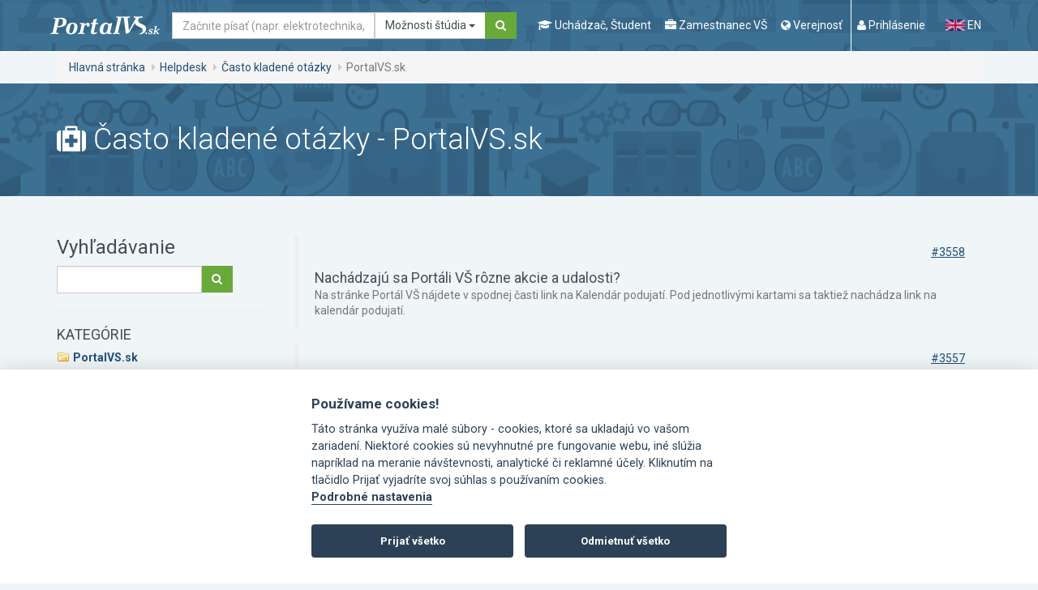

--- FILE ---
content_type: text/html; charset=utf-8
request_url: https://www.portalvs.sk/sk/casto-kladene-otazky/1
body_size: 12213
content:
<!DOCTYPE html>
<html lang="sk">
<head>
	<meta charset="utf-8">
	<meta name="robots" content="index, follow">
	<meta name="viewport" content="width=device-width, initial-scale=1.0">
	<title>PortalVS.sk | Portál VŠ</title>
	<meta name="keywords" content="vysoké školy, ministerstvo školstva, konferencie, semináre, vzdelávanie, študijný program, ekonomické zamerania, filozofické a humanitné zamerania, lekárske, zdravotnícke, farmaceutické a veterinárske zamerania, pedagogické a učiteľské zamerania, právnické zamerania, prírodovedné zamerania, teologické a bohoslovecké zamerania, umelecké a výtvarné zamerania, vojenské a policajné zamerania, zamerania na architektúru a stavebníctvo, zamerania na elektrotechniku, informatiku a informačné technológie, zamerania na ostatné technické disciplíny , zamerania na poľnohospodárstvo a lesníctvo, zamerania na stavbu strojov a strojníctvo">
	<meta name="description" content="Najčastejšie odpovede na otázky používateľov stránky Portál VŠ. Ušetríš hodiny hľadania a prezerania, ktoré by si strávil nad každou jednou stránkou vysokej školy, ktorá ťa zaujíma.">
	<meta name="theme-color" content="#205078">
	<link rel="stylesheet" href="/css/divascookies_style_dark.css">
	<link rel="stylesheet" href="//fonts.googleapis.com/css?family=Roboto:400,700,300&amp;subset=latin,latin-ext">
	<link href="/css/redmond/jquery-ui-1.9.2.custom.min.css" rel="stylesheet" type="text/css" media="screen">
	<link rel="stylesheet" href="/css/bootstrap-tagsinput.css">
	<link rel="stylesheet" href="/css/style-concat.min.css?v=3">
	<link rel="stylesheet" href="/js/cookieconsent-2.8.0/src/cookieconsent.css">
	<link rel="shortcut icon" href="/favicon.ico" type="image/x-icon">
	<noscript>
		<style>.grid-sizer, .gutter-sizer { display: none !important; } .grid-col-2 li:nth-child(n) { margin-right: 2%; }</style>
	</noscript>

	<!--[if lt IE 9]><script src="https://oss.maxcdn.com/libs/respond.js/1.3.0/respond.min.js" type="text/javascript"></script><![endif]-->
	<script type="text/javascript" src="/js/lang-sk.js"></script>
	<script src="/js/jquery-1.10.2.min.js"></script>
	<script type="text/javascript" src="/js/jquery-ui-1.9.2.custom.min.js"></script>
	<script type="text/javascript" src="/libs/tinymce-7.6.1/js/tinymce/tinymce.min.js"></script>

	<link rel="stylesheet" href="/css/jquery.smartbanner.css" type="text/css" media="screen">

	<!-- re-Captcha -->
	<script src='https://www.google.com/recaptcha/api.js' async defer></script>
	<script>
		function recaptchaCallback() {
			$('.send').prop("disabled", false);
			$('.recaptcha').val(1);
		}
	</script>
		<script data-cookiecategory="analytics" async src="https://www.googletagmanager.com/gtag/js?id=G-NDHXS8W79S"></script>
		<script type="text/plain" data-cookiecategory="analytics">
			<!-- Google tag (gtag.js) -->
				window.dataLayer = window.dataLayer || [];
				function gtag(){dataLayer.push(arguments);}
				gtag('js', new Date());
				gtag('config', 'G-NDHXS8W79S');
		</script>
        <script type="text/plain" data-cookiecategory="analytics">
            (function(c,l,a,r,i,t,y){
                c[a]=c[a]||function(){(c[a].q=c[a].q||[]).push(arguments)};
                t=l.createElement(r);t.async=1;t.src="https://www.clarity.ms/tag/"+i;
                y=l.getElementsByTagName(r)[0];y.parentNode.insertBefore(t,y);
            })(window, document, "clarity", "script", "tcoqv14ax8");
        </script>
	
</head>
<body id="top">

	<a href="#main-content" class="sr-only">Ísť na obsah</a>
	<div class="wrapper">
		
		<div role="navigation" class="navbar navbar-default">
			<div class="container">
			<div class="navbar-header"><strong class="logo"><a class="navbar-brand" href="/sk/"><img src="/images/logo.png" alt="PortalVS logo"></a></strong></div>
			<!-- /.navbar-header -->
			<form method="GET" action="/sk/hladat" accept-charset="UTF-8" role="search" novalidate class="navbar-form navbar-left" onsubmit="return searchFormSubmit();">
				<div class="form-group">
					<label for="search-navigation" class="sr-only">Hľadať</label>
					<div class="input-group">
						<input type="text" name="search" placeholder="Začnite písať (napr. elektrotechnika, Nitra, Žilinská univerzita, STU...)" id="search-navigation" class="form-control navbar-search-input">
						<div class="input-group-btn">
							<button type="button" class="btn btn-default dropdown-toggle" data-toggle="dropdown" aria-haspopup="true" aria-expanded="false">
								<span id="search-in-btn-text"></span> 
								<span class="caret"></span>
							</button>
							<ul class="dropdown-menu" id="search-in-list">
							<li class="active"><a data-id="portalvs">Možnosti štúdia</a></li> 
							<li><a data-id="regzam">Zamestnanci</a></li>
							<li><a data-id="conferences">Konferencie</a></li>
							<li><a data-id="calendar">Kalendár podujatí</a></li>
							</ul>
							<input type="hidden" value="portalvs" name="in" id="search-in-input"> 
						</div>
						<!-- /btn-group -->
						<span class="input-group-btn"><button type="submit" class="btn btn-secondary"><i class="fa fa-search"><span class="sr-only">Hľadať</span></i></button></span>
					</div>
					<!-- /.input-group -->
				</div>
				<!-- /.form-group -->
<script type="text/javascript">
		var hasRegzamResults = false;

		function searchFormSubmit()
		{
			var id = $('#search-in-list li.active a').data('id');
			if (id == 'regzam') {
				if (!hasRegzamResults) {
					hasRegzamResults = $('input[name="search"]').val();
				}
				window.location.href = "https://www.portalvs.sk/regzam/?do=filterForm-submit&surname=" + hasRegzamResults + "&sort=surname&employment_state=yes&filter=Vyh%C4%BEada%C5%A5";
				return false;
			}

			return true;
		}

		$(function() {

			$.widget( "custom.catcomplete", $.ui.autocomplete, {
				options: {
					highlightClass: "ui-state-highlight",
					showOnCat: 4
				},

				_create: function() {
					this._super();
					this.widget().menu( "option", "items", "> :not(.ui-autocomplete-category)" );
				},
				_renderMenu: function( ul, items ) {
					var that = this,
					currentCategory = "",
					i = 0,
					show = true,
					ine = 0,
					len = items.length;

					$.each( items, function( index, item ) {
						var li;

						if (item.category == "Register zamestnancov") {
							hasRegzamResults = that.term;
						}

						if ( item.category != currentCategory ) {
							if(index != 0) {
								if(i > that.options.showOnCat) {
									ul.append( "<li class='ui-autocomplete-category'><div class='text-center text-muted ptb10'><small class='autoshowmore' data-cat='i"+ine+"'>"+"Viac výsledkov"+"</small></div></li>" );
								}
								ul.append( "<li class='ui-autocomplete-category'><span></span></li>" );
								ul.append( "<li class='ui-autocomplete-category text-muted ptb10'>" + item.category + "</li>" );
							}
							if(index == 0) {
								ul.append( "<li class='ui-autocomplete-category text-muted pb10'>" + item.category + "</li>" );
							}
							currentCategory = item.category;
							ine = index;
							i = 0;
						}

						if (i >= that.options.showOnCat) {
							show = false;
						}
						else {
							show = true;
						}

						li = that._renderItemData( ul, item, show, ine );
						if ( item.category ) {
							li.attr( "aria-label", item.category + " : " + item.label );
						}

						if ( index == len - 1) {
							if (i >= that.options.showOnCat) {
								if (item.category == "Register zamestnancov") {
									ul.append( "<li class='ui-autocomplete-category'><div class='text-center text-muted ptb10'><a class='autoshowmore' data-cat='i"+ine+"' href=\"https://www.portalvs.sk/regzam/?do=filterForm-submit&surname=" + that.term + "&sort=surname&employment_state=yes&filter=Vyh%C4%BEada%C5%A5\">"+"Viac výsledkov"+"</a></div></li>" );
								}
								else {
									ul.append( "<li class='ui-autocomplete-category'><div class='text-center text-muted ptb10'><small class='autoshowmore' data-cat='i"+ine+"'>"+"Viac výsledkov"+"</small></div></li>" );
								}
							}
						}

						i++;
					});
				},
				_renderItemData: function( ul, item, show, ine ) {
					return this._renderItem( ul, item, show, ine ).data( "ui-autocomplete-item", item );
				},

				_renderItem: function( ul, item, show, ine ) {
					 var re = new RegExp( "(" + this.term + ")", "gi" ),
					 cls = this.options.highlightClass,
					 template = "<span class='" + cls + "'>$1</span>",
					 label = item.label.replace( re, template );

					 var form = '';
					 if (item.form == 1) {
						form = 'denná';
					}
					if (item.form == 2) {
						form = 'externá';
					}
					if (item.acr || item.city) {
						var languages = '';
						if (item.languages.length > 0) {
							$.each(item.languages, function(index, value){
								languages = ', '+value.name;
							});
						}

						label = '<div class="row"><div class="col-md-6">'+label+' <br><small>('+form+', '+item.title_name+languages+')</small></div><div class="col-md-3">'+item.acr+'</div><div class="col-md-3">'+item.city+'</div></div>';
					}

					if (!show) {
						li = $( "<li/>" ).addClass('hide i'+ine).appendTo( ul );
					}
					else {
						li = $( "<li/>" ).appendTo( ul );
					}

					$( "<a/>" ).attr( "href", item.url + '?from=suggestion&from_category=' + $('#search-in-list li.active a').data('id') + '&keyword=' + this.term ).html( label ).appendTo( li ); // tuto treba doplnit miesto mriezky url na hladat
					return li;
				}
			});

			$(document).on('click', '.autoshowmore', function(){
				var dclass = $(this).data('cat');


				$('.'+dclass).each(function(){
					$(this).addClass('ui-menu-item').removeClass('hide');
				});

				$(this).remove();
			});


			$( "#search, #search-navigation" ).catcomplete({
				delay: 500,
				highlightClass: 'bold',
				source: function (request, response) {
					$.get("/sk/hladat/ajax-suggestion", {
						search: request.term,
						type: $('#search-in-input').val(),
						inArchive: false
					}, function (data) {
						// assuming data is a JavaScript array such as
						// ["one@abc.de", "onf@abc.de","ong@abc.de"]
						// and not a string
						response(data);
					});
				},
				open: function( event, ui ) {
					$('.hide.ui-menu-item').removeClass('ui-menu-item');
				},
				select: function( event, ui ) {
					window.location.href = ui.item.url;
				}
			});
			setActiveSearchIn();

			$(document).on('click', '#search-in-list a', function(){
				$('#search-in-list li').removeClass('active');
				$(this).closest('li').addClass('active');
				setActiveSearchIn();
			});

			function setActiveSearchIn() {
				var active = $('#search-in-list li.active'),
					form = active.closest('form'),
					activeA = active.find('a'),
					id = activeA.data('id'),
					value = activeA.text();

				$('#search-in-input').val(id);
				$('#search-in-btn-text').text(value);

				switch(id) {
					case 'conferences':
						form.attr('action', "/sk/konferencie-a-seminare");
						break;

					case 'eLearning':
						form.attr('action', "/sk/evzdelavanie");
						break;

					case 'portalvs':
						form.attr('action', "/sk/hladat");
						break;

					case 'calendar':
						form.attr('action', "/sk/kalendar");
						break;
				}
			}
		});
		</script>
			</form>
			<div class="navbar-wrapper navbar-right">
				<ul class="nav-header">
				<!-- <li><span class="sr-only">Popis navigácie</span>
					<ul class="nav-favorite">
						<li><a n:href="ElektronickaPrihlaska:">Prihláška na VŠ</a></li>
						<li><a n:href=":Front:Projekty:">Projekty</a></li>
					</ul>
				</li> -->
				<li><span class="sr-only">Popis navigácie</span>
					<ul class="nav-lead">
						<li class="navigation-mobile-wrapper">
							<a href="#" data-toggle="modal" data-target="#modal-navigation-mobile">
								<i class="fa fa-navicon"></i>
								<span class="nav-lead-text">Menu</span>
							</a>
						</li>
						<!-- /.navigation-mobile-wrapper -->

						<li>
							<a href="#" data-toggle="modal" data-target="#modal-navigation-student">
								<i class="fa fa-graduation-cap"></i>
								<span class="nav-lead-text">Uchádzač, Študent</span>
							</a>
						</li>
						<li>
							<a href="#" data-toggle="modal" data-target="#modal-navigation-employee">
								<i class="fa fa-briefcase"></i>
								<span class="nav-lead-text">Zamestnanec VŠ</span>
							</a>
						</li>
						<li>
							<a href="#" data-toggle="modal" data-target="#modal-navigation-public">
								<i class="fa fa-globe"></i>
								<span class="nav-lead-text">Verejnosť</span>
							</a>
						</li>

							<li class="nav-lead-divided-left">
								<a href="#" data-toggle="modal" data-target="#modal-login"><i class="fa fa-user"></i> <span class="nav-lead-text">Prihlásenie</span></a>
							</li>
					</ul>
				</li>
				<li><span class="sr-only">Zmena jazyka stránky</span>
					<ul class="nav-lang">
						<li class="active sr-only">
							<a href="/sk/casto-kladene-otazky/1">
								<img src="/images/icons/flag-sk.png" alt="Slovak flag">
								SK
							</a>
						</li>
						<li>
							<a href="/en/casto-kladene-otazky/1">
								<img src="/images/icons/flag-en.png" alt="English flag">
								EN
							</a>
						</li>
					</ul>
				</li>
				</ul>
				<!-- /.nav-header -->
			</div>
			<!-- /.navbar-wrapper navbar-right -->
			</div>
			<!-- /.container -->
		</div>
		<!-- /.navbar navbar-default -->
		<div class="full-width">
			<div class="container">
				<div class="row">
				<div class="col-md-12">
					<ol class="breadcrumb">
						<li><a href="/sk/">Hlavná stránka</a></li>
						<li><a href="/sk/helpdesk">Helpdesk</a></li>
						<li><a href="/sk/casto-kladene-otazky">Často kladené otázky</a></li>
						<li class="active">PortalVS.sk</li>
					</ol>
					<!-- /.breadcrumb -->
				</div>
				<!-- /.col-md-12 -->
				</div>
				<!-- /.row -->
			</div>
			<!-- /.container -->
		</div>
		<!-- /.full-width -->
		
		<div id="main-content" class="main-content">

<div class="full-width full-width-secondary full-width-page-title">
	<div class="container">
		<div class="row">
			<div class="col-md-12">
				<h1 class="h1"><i class="fa fa-medkit"></i> Často kladené otázky - PortalVS.sk</h1>
			</div>
			<!-- /.col-md-12 -->
		</div>
		<!-- /.row -->
	</div>
	<!-- /.container -->
</div>
<!-- /.full-width full-width-secondary full-width-page-title -->
<div class="container mt50">
	<div class="row">
		<div class="col-md-3">
			<div class="h3 mt0">Vyhľadávanie</div>
			<div class="order-by">
			<form action="/sk/casto-kladene-otazky/vyhladat" method="get" class="form-inline">
				<div class="input-group">
					<input class="form-control" type="text" name="param2" value="">
					<span class="input-group-btn"><button type="submit" class="btn btn-secondary"><i class="fa fa-search"></i></button></span>
				</div>
			</form>
			</div>
			<hr>
			<div class="h4">KATEGÓRIE</div>

			<ul class="list-unstyled">
				<li>
				<div class="pl20 prelative">
					<div class="pb5">
			    	<small class="pabsolute l0 t0 bg-folder"></small>
			    	<a class="active-helpdesk" href="/sk/casto-kladene-otazky/1">
			    		PortalVS.sk
			    	</a>
			    	</div>

						<div class="pl20 prelative">
							<div class="pb5">
			    			<small class="pabsolute l0 t0 bg-folder"></small>
			    			<a href="/sk/casto-kladene-otazky/26">
			    				Informácie o VŠ
			    			</a>
			    			</div>
							<div class="pl20 prelative">
								<div class="pb5">
				    			<small class="pabsolute l0 t0 bg-folder"></small>
				    			<a href="/sk/casto-kladene-otazky/65">Študijné programy</a>
				    			</div>
				    		</div>
						</div>
						<div class="pl20 prelative">
							<div class="pb5">
			    			<small class="pabsolute l0 t0 bg-folder"></small>
			    			<a href="/sk/casto-kladene-otazky/27">
			    				Konferencie
			    			</a>
			    			</div>
						</div>
						<div class="pl20 prelative">
							<div class="pb5">
			    			<small class="pabsolute l0 t0 bg-folder"></small>
			    			<a href="/sk/casto-kladene-otazky/28">
			    				E-vzdelávanie
			    			</a>
			    			</div>
						</div>
						<div class="pl20 prelative">
							<div class="pb5">
			    			<small class="pabsolute l0 t0 bg-folder"></small>
			    			<a href="/sk/casto-kladene-otazky/44">
			    				Rôzne
			    			</a>
			    			</div>
						</div>
						<div class="pl20 prelative">
							<div class="pb5">
			    			<small class="pabsolute l0 t0 bg-folder"></small>
			    			<a href="/sk/casto-kladene-otazky/64">
			    				Všeobecné
			    			</a>
			    			</div>
						</div>
				</div>
				</li>
				<li>
				<div class="pl20 prelative">
					<div class="pb5">
			    	<small class="pabsolute l0 t0 bg-folder"></small>
			    	<a href="/sk/casto-kladene-otazky/2">
			    		PrihlaskaVS.sk
			    	</a>
			    	</div>

				</div>
				</li>
				<li>
				<div class="pl20 prelative">
					<div class="pb5">
			    	<small class="pabsolute l0 t0 bg-folder"></small>
			    	<a href="/sk/casto-kladene-otazky/3">
			    		KEGA projekty
			    	</a>
			    	</div>

						<div class="pl20 prelative">
							<div class="pb5">
			    			<small class="pabsolute l0 t0 bg-folder"></small>
			    			<a href="/sk/casto-kladene-otazky/4">
			    				Registrácia
			    			</a>
			    			</div>
						</div>
						<div class="pl20 prelative">
							<div class="pb5">
			    			<small class="pabsolute l0 t0 bg-folder"></small>
			    			<a href="/sk/casto-kladene-otazky/5">
			    				Prihlásenie
			    			</a>
			    			</div>
						</div>
						<div class="pl20 prelative">
							<div class="pb5">
			    			<small class="pabsolute l0 t0 bg-folder"></small>
			    			<a href="/sk/casto-kladene-otazky/6">
			    				Metodika
			    			</a>
			    			</div>
						</div>
						<div class="pl20 prelative">
							<div class="pb5">
			    			<small class="pabsolute l0 t0 bg-folder"></small>
			    			<a href="/sk/casto-kladene-otazky/7">
			    				Rôzne
			    			</a>
			    			</div>
						</div>
				</div>
				</li>
				<li>
				<div class="pl20 prelative">
					<div class="pb5">
			    	<small class="pabsolute l0 t0 bg-folder"></small>
			    	<a href="/sk/casto-kladene-otazky/85">
			    		CRZ
			    	</a>
			    	</div>

				</div>
				</li>
			</ul> <!-- // menu-town -->
		</div>
		<div class="col-md-9">
			<div>

				<div style="clear:both"></div>


				


					<blockquote class="nobefore">
						<p class="text-right small"><a href="/sk/casto-kladene-otazky/1#faq_3558">#3558</a></p>
					  <div>
								Nachádzajú sa Portáli VŠ rôzne akcie a udalosti?
					  </div>
					  <footer>
							  <p>Na stránke Portál VŠ nájdete v spodnej časti link na Kalendár podujatí. Pod jednotlivými kartami sa taktiež nachádza link na kalendár podujatí.  </p>
					  </footer>
					</blockquote>
					<blockquote class="nobefore">
						<p class="text-right small"><a href="/sk/casto-kladene-otazky/1#faq_3557">#3557</a></p>
					  <div>
								Kde nájdem termíny na podávanie podávanie prihlášok?
					  </div>
					  <footer>
							  <p>Na stránke Portál VŠ sa termíny na podávanie prihlášok nachádzajú v karte Uchádzač/Študent. </p>
					  </footer>
					</blockquote>
					<blockquote class="nobefore">
						<p class="text-right small"><a href="/sk/casto-kladene-otazky/1#faq_3556">#3556</a></p>
					  <div>
								Môžem pokračovať v štúdiu?
					  </div>
					  <footer>
							  <p>Ak sa preruší štúdium na vysokej školy (z rôznych dôvodov) a študent chce pokračovať ďalej v štúdiu na inej vysokej škole, musí si na vysokej škole preveriť, či mu budú uznané absolvované predmety a môže pokračovať v štúdiu.  </p>
					  </footer>
					</blockquote>
					<blockquote class="nobefore">
						<p class="text-right small"><a href="/sk/casto-kladene-otazky/1#faq_3555">#3555</a></p>
					  <div>
								Kedy platím za štúdium?
					  </div>
					  <footer>
							  <p>Platenie za štúdium (školné) na Slovensku sa platí hlavne za štúdium na súkromných vysokých školách, pri prekročení štandardnej dĺžky štúdia na štátnych a verejných VŠ, alebo pri súbežnom štúdiu viacerých programov v rovnakom akademickom roku. </p>
					  </footer>
					</blockquote>
					<blockquote class="nobefore">
						<p class="text-right small"><a href="/sk/casto-kladene-otazky/1#faq_2">#2</a></p>
					  <div>
								Podporuje Portál VŠ (http://www.portalvs.sk/) RSS feed?
					  </div>
					  <footer>
							  <p>Áno, podporuje. V pätičke stránky sa nachádza samostatný odkaz RSS.</p>
					  </footer>
					</blockquote>

				<hr>

				<h3 class="h3 title-secondary">Pridajte otázku</h3>
				<form method="POST" action="#form-question" accept-charset="UTF-8" class="form-well" id="form-question">
				<div class="form-group">
					<label for="new-faq-email">Váš email</label>
					<input type="text" name="email" placeholder="Váš email" id="new-faq-email" class="form-control" value="">
				</div>
				<div class="form-group">
					<label for="new-faq-question">Vaša otázka</label>
					<textarea name="question" cols="30" rows="10" placeholder="Vaša otázka" id="new-faq-question" class="form-control"></textarea>
				</div>
				<div class="form-group">
					<label for="new-faq-captcha">Na overenie zadajte výsledok tohto jednoduchého matematického príkladu: 9 x 9</label>
					<input type="text" name="code" placeholder="Kontrolný kód" id="new-faq-captcha" class="form-control">
				</div>
				<div class="form-group">
					<input type="hidden" name="faq" value="faq">
					<input type="submit" name="submit" value="Odoslať" class="btn btn-secondary">
				</div>
				</form>
			</div>
		</div>
		<!-- /.col-md-12 -->

	</div>
	<!-- /.row -->
</div>
<!-- /.container mt50 -->
		</div>
		<!-- /#main-content /.main-content main-content-home -->
	</div>
	<!-- /.wrapper -->
	<div class="infobar infobar-favorite" id="favorite-list" style="display: none;">
		<a href="#" data-target=".infobar-favorite" class="infobar-trigger toggle-visible"><span class="sr-only">Zobraz môj výber</span></a>
		<div class="infobar-inner">
		<h2 class="h1">Môj výber</h2>
		<ul class="list-unstyled list-infobar-favorite">
		</ul>
		</div>
	</div>


	<div id="modal-login" tabindex="-1" role="dialog" aria-labelledby="modal-label-login" aria-hidden="true" class="modal fade">
		<div class="modal-dialog modal-lg modal-primary">
		<div class="modal-content">
			<div class="modal-header">
				<button type="button" data-dismiss="modal" class="close"><span aria-hidden="true"><i class="fa fa-times"></i></span><span class="modal-close-label">Zavrieť</span></button>
				<h4 id="modal-label-login" class="modal-title">Prihlásenie</h4>
			</div>
			<!-- /.modal-header -->
			<div class="modal-body">
			<ul role="tablist" class="nav nav-tabs nav-tabs-secondary">
				<li class="active"><a href="#form-login" role="tab" data-toggle="tab">Prihlásenie</a></li>
				<li><a href="#form-reminder" role="tab" data-toggle="tab">Zabudnuté heslo</a></li>
			</ul>
			<div class="well">
				<div class="tab-content">
				<div id="form-login" class="tab-pane fade in active">
					<h5 class="h3">Prihlásenie</h5>
					<p>V prípade, že si nepamätáte heslo potrebné na prihlásenie, môžte si ho dať <a href="#form-reminder" role="tab" data-toggle="tab">opätovne vygenerovať</a>. Ak už ste zaregistrovaný, ale nepamätáte si, aké prihlasovacie meno ste použili pri registrácii, kontaktujte <a href="/sk/kontakty">helpdesk</a>.</p>
					<p>V rámci Portálu VŠ môžete používať iba jedno prihlasovacie meno a heslo. Ak došlo k duplicitnej registrácii, je potrebné, aby ste ihneď kontaktovali správcu Portálu VŠ: <a href="mailto:helpdesk@portalvs.sk">helpdesk@portalvs.sk</a> (v prípade problémov pri podávaní projektov KEGA: <a href="mailto:kega@portalvs.sk">kega@portalvs.sk</a>), ktorý druhú registráciu stornuje, pretože by sa mohli vyskytnúť systémové chyby.</p>
					<form id="modalSignInForm" method="POST" action="/sk/uzivatel" accept-charset="UTF-8" class="mt50">
					<div class="row">
						<div class="col-md-4">
						<div class="form-group">
							<label for="user" class="sr-only">Váš e-mail</label>
							<input type="text" name="user" placeholder="Váš e-mail" required id="user" class="form-control">
						</div>
						</div>
						<div class="col-md-4">
						<div class="form-group">
							<label for="password" class="sr-only">Vaše heslo</label>
							<input type="password" name="password" placeholder="Vaše heslo" required id="password" class="form-control">
						</div>
						</div>
						<div class="col-md-4">
						<div class="form-group">
							<input type="hidden" name="logintype" value="login">
							<input type="submit" name="btnSubmit" value="Prihlásiť" class="btn btn-secondary btn-block">
						</div>
						</div>
					</div>
					</form>
				</div>
				<!-- /#form-login /.tab-pane fade in active -->
				<div id="form-reminder" class="tab-pane fade">
					<h5 class="h3">Portál vysokých škôl - zabudnuté heslo</h5>
					<p>Zadajte Vaše prihlasovacie meno a na e-mail Vám odošleme informácie pre zmenu hesla.</p>
					<p>
						V prípade, že nemáte istotu, aký e-mail ste použili, zavolajte na HelpDesk Portálu VŠ. Kontakt:
						<strong>037/641 4881 <span class="text-normal">(7.30 - 15.30 h.)</span>, 0911 154 882, 0910 288 664</strong>
						alebo píšte na e-mail <a href="mailto:helpdesk@portalvs.sk">helpdesk@portalvs.sk</a>.
						Po kontrole osobných údajov Vám operátorka pošle nové heslo na e-mail alebo formou SMS na číslo mobilného telefónu.
					</p>
					<form class="mt50" action="/sk/zabudnute-heslo" method="post" novalidate="novalidate" id="frm-forgottenPasswordForm">
						<p class="text-warning text-upper"></p>
						<div class="row">
							<div class="col-md-8">
							<div class="form-group">
								<label class="sr-only" for="frm-forgottenPasswordForm-username">Prihlasovacie meno:</label>
								<input placeholder="Prihlasovací e-mail použitý pri registrácii." class="form-control" type="text" name="username" id="frm-forgottenPasswordForm-username" required data-nette-rules='[{"op":":filled","msg":"Zadajte prihlasovacie meno."}]'>
							</div>
							</div>
							<div class="col-md-4">
							<div class="form-group">
								<input value="Odoslať" class="btn btn-secondary btn-block" type="submit" name="send">
							</div>
							</div>
						</div>
<input type="hidden" name="_do" value="forgottenPasswordForm-submit">					</form>
				</div>
				<!-- /#form-reminder /.tab-pane fade -->
				</div>
				<!-- /.tab-content -->
			</div>
			<p class="text-center">Nemáte ešte účet? <a href="/sk/registracia">Vytvorte si ho</a>.</p>
			</div>
			<!-- /.modal-body -->
		</div>
		<!-- /.modal-content -->
		</div>
		<!-- /.modal-dialog modal-lg modal-primary -->
	</div>
	<!-- /#modal-login /.modal fade -->

	<div id="modal-navigation-student" tabindex="-1" role="dialog" aria-labelledby="modal-label-navigation" aria-hidden="true" class="modal fade">
		<div class="modal-dialog modal-lg modal-primary">
		<div class="modal-content">
			<div class="modal-header">
				<button type="button" data-dismiss="modal" class="close">
					<span aria-hidden="true">
						<i class="fa fa-times"></i>
					</span>
					<span class="modal-close-label">Zavrieť</span>
				</button>
				<h4 id="modal-label-navigation" class="modal-title sr-only">Menu</h4>
			</div>
			<!-- /.modal-header -->
			<div class="modal-body">
				<ul class="nav-modal clearfix">
					<li>
						<i class="fa fa-graduation-cap"></i>
						<strong>Uchádzač, Študent</strong>
						<hr>
					</li>
					<li><a accesskey="1" href="/sk/informacie-o-vysokych-skolach?from=menu1">Zoznam VŠ</a></li>
					<li ><a href="/sk/stipendia?from=menu1">Štipendiá</a></li>
					<li><a href="/sk/studijne-odbory?from=menu1">Študijné odbory</a></li>
					<li><a href="/sk/hladat?from=menu1">Študijné programy</a></li>
					<li><a accesskey="2" href="/sk/o-centralnej-elektronickej-prihlaske?from=menu1">Prihláška na VŠ</a></li>

					<li><a accesskey="3" href="/sk/terminy?from=menu1">Termíny</a></li>
					<li><a accesskey="4" href="/sk/poplatky?from=menu1">Poplatky a školné</a></li>

					<li><a href="/sk/rating?from=menu1">Hodnotenie učiteľov</a></li>
					<li><a accesskey="8" href="/sk/aktuality?from=menu1">Aktuality</a></li>
					<li><a accesskey="8" href="/sk/kalendar?from=menu1">Kalendár podujatí</a></li>
					<li><a href="/sk/dotaznik?from=menu1">Dotazník</a></li>
					<li><a accesskey="9" title="FAQ, slovník pojmov, kontakty, ..." href="/sk/helpdesk?from=menu1">HelpDesk</a></li>
					<li><a href="/sk/posielajte-mi-novinky?from=menu1">Novinky emailom</a></li>
				</ul>
			</div>
			<!-- /.modal-body -->
		</div>
		<!-- /.modal-content -->
		</div>
		<!-- /.modal-dialog modal-lg modal-primary -->
	</div>
	<!-- /#modal-navigation-student /.modal fade -->

	<div id="modal-navigation-employee" tabindex="-1" role="dialog" aria-labelledby="modal-label-navigation" aria-hidden="true" class="modal fade">
		<div class="modal-dialog modal-lg modal-primary">
		<div class="modal-content">
			<div class="modal-header">
				<button type="button" data-dismiss="modal" class="close">
					<span aria-hidden="true">
						<i class="fa fa-times"></i>
					</span>
					<span class="modal-close-label">Zavrieť</span>
				</button>
				<h4 id="modal-label-navigation" class="modal-title sr-only">Menu</h4>
			</div>
			<!-- /.modal-header -->
			<div class="modal-body">
				<ul class="nav-modal clearfix">
					<li>
						<i class="fa fa-briefcase"></i>
						<strong>Zamestnanec VŠ</strong>
						<hr>
					</li>
					<li><a href="/sk/informacie-o-vysokych-skolach?from=menu2">Zoznam VŠ</a></li>
					<li><a accesskey="5" href="/sk/projekty?from=menu2">Projekty KEGA</a></li>
					<li><a href="/sk/prehlad-projektov/rozvojove?from=menu2">Rozvojové projekty</a></li>
					<li><a href="https://www.portalvs.sk/regzam/">Register zamestnancov</a></li>

					<li><a href="/sk/morho?from=menu2">Register študijných programov</a></li>

					<li><a accesskey="6" href="/sk/konferencie-a-seminare?from=menu2">Konferencie a semináre</a></li>
					<li><a accesskey="7" href="/sk/evzdelavanie?from=menu2">E-vzdelávanie</a></li>
					<li><a href="/sk/publikacna-cinnost?from=menu2">Publikačná činnosť</a></li>
					<li><a href="/sk/rating?from=menu2">Hodnotenie učiteľov</a></li>
					<li><a href="/sk/aktuality/1?from=menu2">Aktuality</a></li>
					<li><a accesskey="8" href="/sk/kalendar?from=menu2">Kalendár podujatí</a></li>
					<li><a href="/sk/dotaznik/zamestnanec">Dotazník</a></li>
					<li><a title="FAQ, slovník pojmov, kontakty, ..." href="/sk/helpdesk?from=menu2">HelpDesk</a></li>
					<li><a href="/sk/posielajte-mi-novinky?from=menu2">Novinky emailom</a></li>
				</ul>
			</div>
			<!-- /.modal-body -->
		</div>
		<!-- /.modal-content -->
		</div>
		<!-- /.modal-dialog modal-lg modal-primary -->
	</div>
	<!-- /#modal-navigation-employee /.modal fade -->

	<div id="modal-navigation-public" tabindex="-1" role="dialog" aria-labelledby="modal-label-navigation" aria-hidden="true" class="modal fade">
		<div class="modal-dialog modal-lg modal-primary">
		<div class="modal-content">
			<div class="modal-header">
				<button type="button" data-dismiss="modal" class="close">
					<span aria-hidden="true">
						<i class="fa fa-times"></i>
					</span>
					<span class="modal-close-label">Zavrieť</span>
				</button>
				<h4 id="modal-label-navigation" class="modal-title sr-only">Menu</h4>
			</div>
			<!-- /.modal-header -->
			<div class="modal-body">
				<ul class="nav-modal clearfix">
					<li>
						<i class="fa fa-globe"></i>
						<strong>Verejnosť</strong>
						<hr>
					</li>
					<li><a href="/sk/o-portali?from=menu3">O portáli</a></li>
					<li><a href="/sk/informacie-o-vysokych-skolach?from=menu3">Zoznam VŠ</a></li>
					<li><a href="https://www.portalvs.sk/regzam/">Register zamestnancov</a></li>
					<li><a href="/sk/konferencie-a-seminare?from=menu3">Konferencie a semináre</a></li>
					<li><a href="/sk/evzdelavanie?from=menu3">E-vzdelávanie</a></li>
					<li><a href="https://ciselniky.portalvs.sk/" target="_blank">Číselníky</a></li>
					<li><a href="/sk/statistika-navstevnosti?from=menu3">Štatistika návštevnosti</a></li>
					<li><a href="/sk/aktuality/1?from=menu3">Aktuality</a></li>
					<li><a accesskey="8" href="/sk/kalendar?from=menu3">Kalendár podujatí</a></li>
					<li><a href="/sk/dotaznik/verejnost">Dotazník</a></li>
					<li><a href="/sk/kontakty?from=menu3">Kontakty</a></li>
					<li><a href="/sk/posielajte-mi-novinky?from=menu3">Novinky emailom</a></li>
				</ul>
			</div>
			<!-- /.modal-body -->
		</div>
		<!-- /.modal-content -->
		</div>
		<!-- /.modal-dialog modal-lg modal-primary -->
	</div>
	<!-- /#modal-navigation-public /.modal fade -->

	<div id="modal-navigation-mobile" tabindex="-1" role="dialog" aria-labelledby="modal-label-navigation-mobile" aria-hidden="true" class="modal fade">
		<div class="modal-dialog modal-lg modal-primary">
		<div class="modal-content">
			<div class="modal-header">
				<button type="button" data-dismiss="modal" class="close">
					<span aria-hidden="true">
						<i class="fa fa-times"></i>
					</span>
					<span class="modal-close-label">Zavrieť</span>
				</button>
				<h4 id="modal-label-navigation-mobile" class="modal-title sr-only">Menu</h4>
			</div>
			<!-- /.modal-header -->
			<div class="modal-body">
				<ul class="nav-modal clearfix">
					<li>
						<i class="fa fa-navicon"></i>
						<strong>Menu</strong>
						<hr>
					</li>

					<li>
						<a href="#" data-dismiss="modal" data-toggle="modal" data-target="#modal-navigation-student">
							<i class="fa fa-graduation-cap"></i>
							<span class="nav-lead-text">Uchádzač, Študent</span>
						</a>
					</li>
					<li>
						<a href="#" data-dismiss="modal" data-toggle="modal" data-target="#modal-navigation-employee">
							<i class="fa fa-briefcase"></i>
							<span class="nav-lead-text">Zamestnanec VŠ</span>
						</a>
					</li>
					<li>
						<a href="#" data-dismiss="modal" data-toggle="modal" data-target="#modal-navigation-public">
							<i class="fa fa-globe"></i>
							<span class="nav-lead-text">Verejnosť</span>
						</a>
					</li>

						<li>
							<a href="#" data-dismiss="modal" data-toggle="modal" data-target="#modal-login"><i class="fa fa-user"></i> <span class="nav-lead-text">Prihlásenie</span></a>
						</li>

				</ul>
			</div>
			<!-- /.modal-body -->
		</div>
		<!-- /.modal-content -->
		</div>
		<!-- /.modal-dialog modal-lg modal-primary -->
	</div>
	<!-- /#modal-navigation-mobile /.modal fade -->

	<div class="footer">
		<div class="container">
			<div class="row">
				<div class="col-md-12 text-right">
					<ul class="nav-footer">
						<li><a href="/sk/autorske-prava">Autorské práva</a></li>
						<li><a href="/sk/ochrana-osobnych-udajov">Ochrana osobných údajov</a></li>
						<li><a href="/sk/vyhlasenie-o-pristupnosti">Vyhlásenie o prístupnosti</a></li>
						<li><a href="/sk/statistika-navstevnosti">Štatistika návštevnosti</a></li>
						<li><a href="/sk/mapa-stranok">Mapa stránok</a></li>
						<li>
							<a href="https://www.facebook.com/portalvs/" target="_blank">
								<i class="fa fa-facebook"></i>
								Facebook
							</a>
						</li>
						<li>
							<a href="https://www.instagram.com/portalvs.sk/" target="_blank">
								<i class="fa fa-instagram"></i>
								Instagram
							</a>
						</li>
						<li><a href="/sk/rss"><i class="fa fa-rss"></i> RSS</a></li>
					</ul>
				</div>
				<p>&nbsp;</p>
				<div class="col-sm-12 text-right">
					<ul class="nav-footer">
						<li class="nav-footer-lang">
						<ul>
							<li class="active"><a href="/sk/casto-kladene-otazky/1">SK</a></li>
							<li><a href="/en/casto-kladene-otazky/1">EN</a></li>
						</ul>
						</li>
						<li class="active"><a title="Často kladené otázky" href="/sk/casto-kladene-otazky">(FAQ) Často kladené otázky</a></li>
						<li><a title="Slovník pojmov" href="/sk/slovnik-pojmov">Slovník pojmov</a></li>
						<li><a title="Novinky emailom" href="/sk/posielajte-mi-novinky">Novinky emailom</a></li>
						<li><a title="FAQ, slovník pojmov, kontakty, ..." href="/sk/helpdesk">HelpDesk</a></li>
						<li><a href="/sk/propagacia-a-media">Propagácia a média</a></li>
						<li><a href="/sk/o-portali">O projekte</a></li>
						<li><a href="https://ciselniky.portalvs.sk/" target="_blank">Číselníky</a></li>
						<li><a href="#" data-cc="c-settings">Nastavenia cookies</a></li>
					</ul>
				</div>
				<p>&nbsp;</p>
				<div class="col-sm-12 text-right">
					<ul class="nav-footer">
						<li><a title="FAQ, slovník pojmov, kontakty, ..." href="/sk/helpdesk">Kontakt</a></li>
						<li>
							<a href="/sk/dotaznik-spokojnosti">
								Dotazník spokojnosti
							</a>
						</li>
						<li>
							<a href="/sk/chyba-na-stranke">
								Našli ste na stránke chybu?
							</a>
						</li>
						<li><a href="#top" class="back-to-the-top">Hore <i class="fa fa-chevron-circle-up"></i></a></li>
					</ul>
				</div>
			</div>
			<!-- /.row -->
		</div>
		<!-- /.container -->
	</div>
	<!-- /.footer -->

	<div class="modal fade" id="modalStarAlertAdd" tabindex="-1" role="dialog" aria-labelledby="modalStarAlertAdd">
	  <div class="modal-dialog">
	    <div class="modal-content">
	      <div class="modal-body">
		      <div class="alert alert-info" role="alert" style="margin-bottom: 0;">Program bol pridaný medzi moje obľúbené</div>
	      </div>
	      <div class="modal-footer">
	        <button type="button" class="btn btn-primary" data-dismiss="modal">Zatvoriť</button>
	      </div>
	    </div><!-- /.modal-content -->
	  </div><!-- /.modal-dialog -->
	</div><!-- /.modal -->
	<div class="modal fade" id="modalStarAlertRemove" tabindex="-1" role="dialog" aria-labelledby="modalStarAlertRemove">
	  <div class="modal-dialog">
	    <div class="modal-content">
	      <div class="modal-body">
		      <div class="alert alert-warning" role="alert" style="margin-bottom: 0;">Program bol odobraný spomedzi obľúbených</div>
	      </div>
	      <div class="modal-footer">
	        <button type="button" class="btn btn-primary" data-dismiss="modal">Zatvoriť</button>
	      </div>
	    </div><!-- /.modal-content -->
	  </div><!-- /.modal-dialog -->
	</div><!-- /.modal -->

	<script src="/js/bootstrap-tagsinput.min.js"></script>
	<script src="/js/masonry.pkgd.js"></script>
	<script src="/js/jquery.divascookies-0.6.min.js"></script>
	<script src="/js/scripts-concat.min.js"></script>
	<script src="/js/script.js"></script>
	<script src="/js/main.js"></script>
	<script src="/js/ajax.js"></script>
	<script type="text/javascript">
		let castlePk = "pk_yzo7PLbSTiZaphTSSuHsh1NsDM1M1XC4";
	</script>
    <script type="module" src="/js/castle/castle.init.js?v.2"></script>

	<script src="/js/jquery.smartbanner.js"></script>
	<script type="text/javascript">
		$.smartbanner({ title: 'Portál VŠ', author: ' ', price: 'ZADARMO', inGooglePlay: 'v Google Play', layer: false, button: 'VIAC INFO', appStoreLanguage: 'sk', daysReminder: 30, icon: '/images/pvs-app.png' });
	</script>

	<script type="text/javascript">
		$('.nav-tabs-stacked-sm a').on('shown.bs.tab', function(e) {

			var scrollOffset = $(e.target.hash).offset().top,
					viewPortWidth = $(document).width();

			if (viewPortWidth <= 767) {
				$("html, body").animate({
					scrollTop: scrollOffset
				}, 300);
			}

		});
	</script>


	<script type="text/javascript">
		$(document).on('hidden.bs.modal', function (event) {
			if ($('.modal:visible').length) {
				$('body').addClass('modal-open');
			} else {
				$('body').css('padding-right', 0);
			}
		});
	</script>

	<script type="text/javascript">
		(function($) {
			$('.js-sidebar-collapse-trigger').on('click', function(e) {
				var self = $(this),
						triggerLabel = self.find('.nav-aside-text'),
						collapsibleWrapper = $('.js-sidebar-collapse-wrapper');

				self.find('.fa').toggleClass('fa-caret-left fa-caret-right')
				self.blur();

				collapsibleWrapper.toggleClass('collapsed');

				if (collapsibleWrapper.hasClass('collapsed')) {
					triggerLabel.text('Zobraziť navigáciu');
				} else {
					triggerLabel.text('Skryť navigáciu');
				}
			});
		})($);
	</script>

	<script type="text/javascript">

    $(document).ready(function() {

    tinyMCE.init({
        selector: "textarea.textarea-editor",
        language : "sk",
        plugins : [ "link", "lists", "advlist", "charmap", "code", "fullscreen" ],
        paste_as_text: true,
        fix_list_elements : true,
        entity_encoding : "raw",
        element_format : "xhtml",
        elementpath: false,
        browser_spellcheck: true,
        resize: true,
        menubar : false,
        block_formats: 'Paragraph=p;Heading 4=h4',
        valid_elements : "a[href|target|title],strong/b,em/i,p,br,ul[style],ol[style],li,h4",
        toolbar: "bold italic formatselect | bullist numlist outdent indent link unlink | undo redo cut copy paste pastetext removeformat | charmap code fullscreen",
        relative_urls : false,
        remove_script_host : true
    });
    });
	</script>

	<script defer src="/js/cookieconsent-2.8.0/dist/cookieconsent.js"></script>
	<script defer src="/js/cookieconsent-2.8.0/cookieconsent-init.js"></script>

	
</body>
</html>


--- FILE ---
content_type: application/javascript
request_url: https://www.portalvs.sk/js/script.js
body_size: 3767
content:

jQuery(function($){
	$.datepicker.regional['sk'] = {
		closeText: 'Zavrieť',
		prevText: 'Predchádzajúci',
		nextText: 'Nasledujúci',
		currentText: 'Dnes',
		monthNames: ['Január','Február','Marec','Apríl','Máj','Jún', 'Júl','August','September','Október','November','December'],
		monthNamesShort: ['Jan','Feb','Mar','Apr','Máj','Jún', 'Júl','Aug','Sep','Okt','Nov','Dec'],
		dayNames: ['Nedeľa','Pondelok','Utorok','Streda','Štvrtok','Piatok','Sobota'],
		dayNamesShort: ['Ned','Pon','Uto','Str','Štv','Pia','Sob'],
		dayNamesMin: ['Ne','Po','Ut','St','Št','Pia','So'],
		weekHeader: 'Ty',
		dateFormat: 'dd.mm.yy',
		firstDay: 1,
		isRTL: false,
		showMonthAfterYear: false,
		yearSuffix: ''};
	$.datepicker.setDefaults($.datepicker.regional['sk']);
});



/**
 * Cookie plugin
 *
 * Copyright (c) 2006 Klaus Hartl (stilbuero.de)
 * Dual licensed under the MIT and GPL licenses:
 * http://www.opensource.org/licenses/mit-license.php
 * http://www.gnu.org/licenses/gpl.html
 *
 */

/**
 * Create a cookie with the given name and value and other optional parameters.
 *
 * @example $.cookie('the_cookie', 'the_value');
 * @desc Set the value of a cookie.
 * @example $.cookie('the_cookie', 'the_value', { expires: 7, path: '/', domain: 'jquery.com', secure: true });
 * @desc Create a cookie with all available options.
 * @example $.cookie('the_cookie', 'the_value');
 * @desc Create a session cookie.
 * @example $.cookie('the_cookie', null);
 * @desc Delete a cookie by passing null as value. Keep in mind that you have to use the same path and domain
 *       used when the cookie was set.
 *
 * @param String name The name of the cookie.
 * @param String value The value of the cookie.
 * @param Object options An object literal containing key/value pairs to provide optional cookie attributes.
 * @option Number|Date expires Either an integer specifying the expiration date from now on in days or a Date object.
 *                             If a negative value is specified (e.g. a date in the past), the cookie will be deleted.
 *                             If set to null or omitted, the cookie will be a session cookie and will not be retained
 *                             when the the browser exits.
 * @option String path The value of the path atribute of the cookie (default: path of page that created the cookie).
 * @option String domain The value of the domain attribute of the cookie (default: domain of page that created the cookie).
 * @option Boolean secure If true, the secure attribute of the cookie will be set and the cookie transmission will
 *                        require a secure protocol (like HTTPS).
 * @type undefined
 *
 * @name $.cookie
 * @cat Plugins/Cookie
 * @author Klaus Hartl/klaus.hartl@stilbuero.de
 */

/**
 * Get the value of a cookie with the given name.
 *
 * @example $.cookie('the_cookie');
 * @desc Get the value of a cookie.
 *
 * @param String name The name of the cookie.
 * @return The value of the cookie.
 * @type String
 *
 * @name $.cookie
 * @cat Plugins/Cookie
 * @author Klaus Hartl/klaus.hartl@stilbuero.de
 */
jQuery.cookie = function(name, value, options) {
    if (typeof value != 'undefined') { // name and value given, set cookie
        options = options || {};
        if (value === null) {
            value = '';
            options.expires = -1;
        }
        var expires = '';
        if (options.expires && (typeof options.expires == 'number' || options.expires.toUTCString)) {
            var date;
            if (typeof options.expires == 'number') {
                date = new Date();
                date.setTime(date.getTime() + (options.expires * 24 * 60 * 60 * 1000));
            } else {
                date = options.expires;
            }
            expires = '; expires=' + date.toUTCString(); // use expires attribute, max-age is not supported by IE
        }
        // CAUTION: Needed to parenthesize options.path and options.domain
        // in the following expressions, otherwise they evaluate to undefined
        // in the packed version for some reason...
        var path = options.path ? '; path=' + (options.path) : '';
        var domain = options.domain ? '; domain=' + (options.domain) : '';
        var secure = options.secure ? '; secure' : '';
        document.cookie = [name, '=', encodeURIComponent(value), expires, path, domain, secure].join('');
    } else { // only name given, get cookie
        var cookieValue = null;
        if (document.cookie && document.cookie != '') {
            var cookies = document.cookie.split(';');
            for (var i = 0; i < cookies.length; i++) {
                var cookie = jQuery.trim(cookies[i]);
                // Does this cookie string begin with the name we want?
                if (cookie.substring(0, name.length + 1) == (name + '=')) {
                    cookieValue = decodeURIComponent(cookie.substring(name.length + 1));
                    break;
                }
            }
        }
        return cookieValue;
    }
};





function increaseFontSize() {
	var font = document.getElementById('right-column');
	font.style.fontSize = "1.2em";
}

function decreaseFontSize() 
{
	var font = document.getElementById('right-column');
	font.style.fontSize = "1em";
}

function changeTab(tab, self)
{
	$('div.tab').each(function(k, v) {
		$(v).css('display', 'none');
	});
	$('#tab_'+tab).css('display', 'block');
	if (document.getElementById('tabs-index')) {
		$('#tabs-index ul li a').each(function(k, v) {
			$(v).removeClass('active');
		});
	}
	else {
		$('#tabs ul li a').each(function(k, v) {
			$(v).removeClass('active');
		});
	}
	$(self).addClass('active');

	return false;
}

function getTips(type)
{
    if ($('#'+type).val() == '')
        return false;

    $('#box_tip_'+type).html('Prebieha vyhľadávanie...');
    $.ajax({
        type: 'POST',
        url: window.location.href,
        data: { ajax: 'getTips', type: type, search: $('#'+type).val() },
        dataType: 'html'
    }).done(function(html) {
        $('#box_tip_'+type).html(html);
    });

	return false;
}

function setTip(type, value)
{
	$('#'+type).val(value);
	$('#box_tip_'+type).html('');
	
	return false;
}

function toggleIndexSchools()
{
	if ($('#skoly').css('display') == 'none') {
		$('#skoly').css('display', '');
		$('#toggle_schools_icon').attr('src', '/images/icons/arrowd.png');
	}
	else {
		$('#skoly').css('display', 'none');
		$('#toggle_schools_icon').attr('src', '/images/icons/arrowr.png');
	}
}

function toggleWarnDiv()
{
	if ($('#warn_div').css('display') == 'none') {
		$('#warn_div').css('display', '');
		// $('#toggle_warn_div_icon').attr('src', '/images/icons/arrowbd.png');
		$('#toggle_warn_div_icon').addClass('fa-chevron-down');
		$('#toggle_warn_div_icon').removeClass('fa-chevron-right');
	}
	else {
		$('#warn_div').css('display', 'none');
		// $('#toggle_warn_div_icon').attr('src', '/images/icons/arrowbr.png');
		$('#toggle_warn_div_icon').removeClass('fa-chevron-down');
		$('#toggle_warn_div_icon').addClass('fa-chevron-right');
	}
}

function removeWizardParam(param)
{                                             
	if ($('.wizard_' + param).length == 1) {
		alert('Nie je možné odobrať posledný parameter z filtra!');
		return false;
	}
}

function addProgramToMyList(id, name, alias)
{
	var res = new Array();
	if ($.cookie('programsMyList')) {
		res = JSON.parse($.cookie('programsMyList'));
		for (a in res) {
			if (res[a].i == id) {
				alert('Program sa v zozname už nachádza!');
				return false;
			}
		}
	}
	res[res.length] = {i:id, n:name, a:alias};

	$.cookie('programsMyList', JSON.stringify(res), { expires: 30, path: '/' });

	if ($('#my_programs').css('display') == 'none')
		$('#my_programs').css('display', '');
	$('#mpl_box').append('<li id="mpl_'+id+'" style="border-left: 1px solid #999999;"><div style="float: left; width: 190px;"><a href="/sk/studijny-program/'+alias+'">'+name+'</a></div><div style="float: right; text-align: center; width: 20px; border: 0px; vertical-align: middle;"><a href="#" class="remove" onclick="return removeProgramFromMyList('+id+');"><img src="/images/icons/removesmall.png" style="visibility: hidden;" alt="odstrániť"></a></div></li>');
	return false;
}

function removeProgramFromMyList(id)
{
	var c = JSON.parse($.cookie('programsMyList'))
	var res = new Array();
	for (a in c) {
		if (c[a].i != id && c[a].i > 0) {
			res[res.length] = {i:c[a].i, n:c[a].n, a:c[a].a};
		}
	}
	$.cookie('programsMyList', JSON.stringify(res), { expires: 30, path: '/' });

	$('#mpl_'+id).remove();

	return false;
}



function showSendByEmailDialog()
{
	$('#send_by_email_div').dialog({
		height: 600,
		width: 900,
		modal: true,
		draggable: false,
		resizable: false
	});
}

function toggleCheckboxes(el, className)
{
    if ($(el).is(':checked')) {
        $('.' + className).prop('checked', true);
    }
    else {
        $('.' + className).prop('checked', false);
    }
}

function showHistory(resourceUrl)
{
    if (!$('#history-record').is(":visible")) {
        $('#history-record').show();

        $.ajax({
            method: "GET",
            url: resourceUrl
        })
            .done(function( result ) {
                $('#history-record').html(result);
            });
    }
}



$(document).ready(function() {
	// datepicker inputs
    $('input.datepicker').datepicker({ changeMonth: true, changeYear: true });
    $('input.datepicker100').datepicker({ changeMonth: true, changeYear: true, yearRange: "-100:+1" });

	// datetimepicker inputs
	//$('input.datetimepicker').datetimepicker({ changeMonth: true, changeYear: true, controlType: 'select' });

	$('#btn_send_by_email').click(function(el) {
		showSendByEmailDialog();
		el.preventDefault();
	});

	// add fragment to url in language selector
	$('.nav-lang a, .nav-footer-lang a').click(function (el) {
		if (window.location.hash) {
			el.preventDefault();
			window.location = $(this).attr('href') + window.location.hash;
		}
	});
});


--- FILE ---
content_type: application/javascript
request_url: https://www.portalvs.sk/js/main.js
body_size: 1111
content:
$(function(){
	$('.submit-by-change').on('change', function(){
		$(this).submit();
	});

	var aheight = $('.tab-pane.in.active').height(),
		wheight = $(window).height();

	if(aheight < wheight) {
		$('.tabs-navigation-clone-wrapper').hide();
	}
	else {
		$('.tabs-navigation-clone-wrapper').show();
	}


	$('a[data-toggle="tab"]').on('shown.bs.tab', function (e) {
	  var target = $(e.target).attr("href"),
	  	  targetHeight = $(target).height(),
	  	  windowHeight = $(window).height();
	 
		if(targetHeight < windowHeight) {
			$('.tabs-navigation-clone-wrapper').hide();
		}
		else {
			$('.tabs-navigation-clone-wrapper').show();
		}
	});

	tabLinks();
});

function addProgramToMyList(id) {
	var star = $('*[data-icon="'+id+'"]'),
		fid = $('*[data-fid="'+id+'"]'),
		remo = $('*[data-fremove="'+id+'"]'),
		fname = fid.data('fname'),
		fabbr = fid.data('fabbr'),
		fhref = fid.data('fhref'),
		removeThis = $('*[data-fremovethis="'+id+'"]'),
		favorite = $('#favorite-list .list-infobar-favorite');

	$.post( "/studijny-program/ajax-favorite", { id: id }, function( data ) {
		var json = $.parseJSON(data);

		if(json.status) {
			$('#favorite-list').show();
			star.removeClass('fa-star-o').addClass('fa-star');
			var html = '<li><a href="'+fhref+'" class="favorite-item" title="'+fname+', '+fabbr+'" data-fremove="'+id+'"><span class="pr10 favorite-name">'+fname+', '+fabbr+'</span><span class="favorite-remove pl5 pr5" onclick="addProgramToMyList('+id+'); return false;"><i class="fa fa-trash"></i></span></a></li>';
			favorite.append(html);
			removeThis.hide();
			$('#modalStarAlertAdd').modal('show');
			ga('send', 'event', ' Obľúbené programy', 'Pridal', fname+', '+fabbr);
		}
		else {
			star.removeClass('fa-star').addClass('fa-star-o');
			remo.remove();
			removeThis.show();
			$('#modalStarAlertRemove').modal('show');
			ga('send', 'event', ' Obľúbené programy', 'Odobral', fname+', '+fabbr);
		}
	});

	return false;
}

function removeProgramFromMyList(id, th) {
	var c = JSON.parse($.cookie('programsMyList')),
		parent = $(th).parent().parent(),
		res = new Array();
	for (a in c) {
		if (c[a].i != id && c[a].i > 0) {
			res[res.length] = {i:c[a].i, n:c[a].n, a:c[a].a};
		}
	}
	$.cookie('programsMyList', JSON.stringify(res), { expires: 30, path: '/' });

	parent.remove();
	// $('#mpl_'+id).remove();

	return false;
}

function tabLinks() {

	if (location.hash !== '') $('a[href="' + location.hash + '"]').tab('show');

    // remember the hash in the URL without jumping
    $('a[data-toggle="tab"]').on('shown.bs.tab', function(e) {
       if(history.pushState) {
            history.pushState(null, null, '#'+$(e.target).attr('href').substr(1));
       } else {
            location.hash = '#'+$(e.target).attr('href').substr(1);
       }
    });
}

--- FILE ---
content_type: application/javascript
request_url: https://www.portalvs.sk/js/lang-sk.js
body_size: 123
content:
L10N = {
"Nemôžeme nájsť čo hľadáte.": "Nemôžeme nájsť čo hľadáte.",
"Vyberte možnosti": "Vyberte možnosti",
"Vyberte možnosť": "Vyberte možnosť"
}

function pvsL10n(string)
{
    if (L10N[string] != undefined) {
        return L10N[string];
    } else {
        return string;
    }
}
